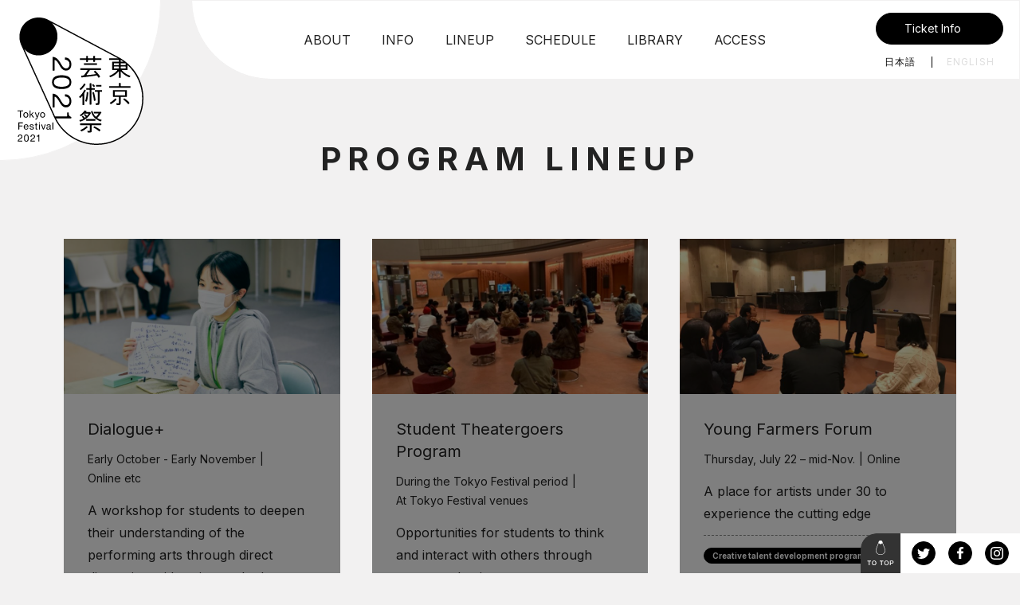

--- FILE ---
content_type: text/html
request_url: https://tokyo-festival.jp/2021/en/farm_program/?p=online&t=lab&d=2022-03
body_size: 30519
content:
<!DOCTYPE html>
<html lang="en" class="lang-en">
<head prefix="og: http://ogp.me/ns# article: http://ogp.me/ns/article#">
	<meta charset="utf-8">
	<meta http-equiv="x-ua-compatible" content="ie=edge">
	<meta name="viewport" content="width=device-width">
	<title>PROGRAM LINEUP | Tokyo Festival 2021</title>
	<meta name="description" content="This is a comprehensive urban arts festival held every fall around Tokyo’s Ikebukuro area which aims to connect with the world through Tokyo’s rich and diverse arts and culture scene. While showcasing the appeal of Tokyo’s arts and culture in an easy-to-understand manner, at the same time the festival aims to enhance Tokyo’s own creative capabilities. In the mid-to-long term, we will continue to work on resolving social issues, developing human resources, developing urban areas, and tackling globalization. ">
	<meta name="keywords" content="">
	<meta property="og:type" content="article">
	<meta property="og:site_name" content="Tokyo Festival 2021">
	<meta property="og:url" content="/2021/en/farm_program/">
	<meta property="og:image" content="/2021/en/wp-content/uploads/sites/2/2021/06/OGP.png">
	<meta property="og:title" content="PROGRAM LINEUP | Tokyo Festival 2021">
	<meta property="og:description" content="This is a comprehensive urban arts festival held every fall around Tokyo’s Ikebukuro area which aims to connect with the world through Tokyo’s rich and diverse arts and culture scene. While showcasing the appeal of Tokyo’s arts and culture in an easy-to-understand manner, at the same time the festival aims to enhance Tokyo’s own creative capabilities. In the mid-to-long term, we will continue to work on resolving social issues, developing human resources, developing urban areas, and tackling globalization. ">
	<meta name="twitter:card" content="summary_large_image">
	<meta name="twitter:site" content="/2021/en/farm_program/">
	<meta name="twitter:creator" content="@tokyo_festival">
	<meta name="twitter:title" content="PROGRAM LINEUP | Tokyo Festival 2021">
	<meta name="twitter:description" content="This is a comprehensive urban arts festival held every fall around Tokyo’s Ikebukuro area which aims to connect with the world through Tokyo’s rich and diverse arts and culture scene. While showcasing the appeal of Tokyo’s arts and culture in an easy-to-understand manner, at the same time the festival aims to enhance Tokyo’s own creative capabilities. In the mid-to-long term, we will continue to work on resolving social issues, developing human resources, developing urban areas, and tackling globalization. ">
	<meta name="twitter:image" content="/2021/en/wp-content/uploads/sites/2/2021/06/OGP.png">

	<meta name="msapplication-square70x70logo" content="/2021/en/wp-content/themes/tf2021/assets/images/favicon/site-tile-70x70.png">
	<meta name="msapplication-square150x150logo" content="/2021/en/wp-content/themes/tf2021/assets/images/favicon/site-tile-150x150.png">
	<meta name="msapplication-wide310x150logo" content="/2021/en/wp-content/themes/tf2021/assets/images/favicon/site-tile-310x150.png">
	<meta name="msapplication-square310x310logo" content="/2021/en/wp-content/themes/tf2021/assets/images/favicon/site-tile-310x310.png">
	<meta name="msapplication-TileColor" content="#000000">

	
	<link rel="shortcut icon" type="image/vnd.microsoft.icon" href="../wp-content/themes/tf2021/assets/images/favicon/favicon.ico">
	<link rel="icon" type="image/vnd.microsoft.icon" href="../wp-content/themes/tf2021/assets/images/favicon/favicon.ico">
	<link rel="apple-touch-icon" sizes="57x57" href="../wp-content/themes/tf2021/assets/images/favicon/apple-touch-icon-57x57.png">
	<link rel="apple-touch-icon" sizes="60x60" href="../wp-content/themes/tf2021/assets/images/favicon/apple-touch-icon-60x60.png">
	<link rel="apple-touch-icon" sizes="72x72" href="../wp-content/themes/tf2021/assets/images/favicon/apple-touch-icon-72x72.png">
	<link rel="apple-touch-icon" sizes="76x76" href="../wp-content/themes/tf2021/assets/images/favicon/apple-touch-icon-76x76.png">
	<link rel="apple-touch-icon" sizes="114x114" href="../wp-content/themes/tf2021/assets/images/favicon/apple-touch-icon-114x114.png">
	<link rel="apple-touch-icon" sizes="120x120" href="../wp-content/themes/tf2021/assets/images/favicon/apple-touch-icon-120x120.png">
	<link rel="apple-touch-icon" sizes="144x144" href="../wp-content/themes/tf2021/assets/images/favicon/apple-touch-icon-144x144.png">
	<link rel="apple-touch-icon" sizes="152x152" href="../wp-content/themes/tf2021/assets/images/favicon/apple-touch-icon-152x152.png">
	<link rel="apple-touch-icon" sizes="180x180" href="../wp-content/themes/tf2021/assets/images/favicon/apple-touch-icon-180x180.png">
	<link rel="icon" type="image/png" sizes="36x36" href="../wp-content/themes/tf2021/assets/images/favicon/android-chrome-36x36.png">
	<link rel="icon" type="image/png" sizes="48x48" href="../wp-content/themes/tf2021/assets/images/favicon/android-chrome-48x48.png">
	<link rel="icon" type="image/png" sizes="72x72" href="../wp-content/themes/tf2021/assets/images/favicon/android-chrome-72x72.png">
	<link rel="icon" type="image/png" sizes="96x96" href="../wp-content/themes/tf2021/assets/images/favicon/android-chrome-96x96.png">
	<link rel="icon" type="image/png" sizes="128x128" href="../wp-content/themes/tf2021/assets/images/favicon/android-chrome-128x128.png">
	<link rel="icon" type="image/png" sizes="144x144" href="../wp-content/themes/tf2021/assets/images/favicon/android-chrome-144x144.png">
	<link rel="icon" type="image/png" sizes="152x152" href="../wp-content/themes/tf2021/assets/images/favicon/android-chrome-152x152.png">
	<link rel="icon" type="image/png" sizes="192x192" href="../wp-content/themes/tf2021/assets/images/favicon/android-chrome-192x192.png">
	<link rel="icon" type="image/png" sizes="256x256" href="../wp-content/themes/tf2021/assets/images/favicon/android-chrome-256x256.png">
	<link rel="icon" type="image/png" sizes="384x384" href="../wp-content/themes/tf2021/assets/images/favicon/android-chrome-384x384.png">
	<link rel="icon" type="image/png" sizes="512x512" href="../wp-content/themes/tf2021/assets/images/favicon/android-chrome-512x512.png">
	<link rel="icon" type="image/png" sizes="36x36" href="../wp-content/themes/tf2021/assets/images/favicon/icon-36x36.png">
	<link rel="icon" type="image/png" sizes="48x48" href="../wp-content/themes/tf2021/assets/images/favicon/icon-48x48.png">
	<link rel="icon" type="image/png" sizes="72x72" href="../wp-content/themes/tf2021/assets/images/favicon/icon-72x72.png">
	<link rel="icon" type="image/png" sizes="96x96" href="../wp-content/themes/tf2021/assets/images/favicon/icon-96x96.png">
	<link rel="icon" type="image/png" sizes="128x128" href="../wp-content/themes/tf2021/assets/images/favicon/icon-128x128.png">
	<link rel="icon" type="image/png" sizes="144x144" href="../wp-content/themes/tf2021/assets/images/favicon/icon-144x144.png">
	<link rel="icon" type="image/png" sizes="152x152" href="../wp-content/themes/tf2021/assets/images/favicon/icon-152x152.png">
	<link rel="icon" type="image/png" sizes="160x160" href="../wp-content/themes/tf2021/assets/images/favicon/icon-160x160.png">
	<link rel="icon" type="image/png" sizes="192x192" href="../wp-content/themes/tf2021/assets/images/favicon/icon-192x192.png">
	<link rel="icon" type="image/png" sizes="196x196" href="../wp-content/themes/tf2021/assets/images/favicon/icon-196x196.png">
	<link rel="icon" type="image/png" sizes="256x256" href="../wp-content/themes/tf2021/assets/images/favicon/icon-256x256.png">
	<link rel="icon" type="image/png" sizes="384x384" href="../wp-content/themes/tf2021/assets/images/favicon/icon-384x384.png">
	<link rel="icon" type="image/png" sizes="512x512" href="../wp-content/themes/tf2021/assets/images/favicon/icon-512x512.png">
	<link rel="icon" type="image/png" sizes="16x16" href="../wp-content/themes/tf2021/assets/images/favicon/icon-16x16.png">
	<link rel="icon" type="image/png" sizes="24x24" href="../wp-content/themes/tf2021/assets/images/favicon/icon-24x24.png">
	<link rel="icon" type="image/png" sizes="32x32" href="../wp-content/themes/tf2021/assets/images/favicon/icon-32x32.png">
	<link rel="manifest" href="../wp-content/themes/tf2021/assets/images/favicon/manifest.json">
	
	<link rel="stylesheet" href="../wp-content/themes/tf2021/assets/css/app.bundle.css" type="text/css" media="all">	
	<link rel="preconnect" href="https://fonts.gstatic.com">
	<link href="https://fonts.googleapis.com/css2?family=Inter:wght@400;600;700&amp;display=swap" rel="stylesheet">
	<!-- Global site tag (gtag.js) - Google Analytics -->
	<script async src="https://www.googletagmanager.com/gtag/js?id=G-3ZTV18XVX5"></script>
	<script>
		window.dataLayer = window.dataLayer || [];
		function gtag(){dataLayer.push(arguments);}
		gtag('js', new Date());

		gtag('config', 'G-3ZTV18XVX5');
	</script>
						
	
	<meta name='robots' content='max-image-preview:large' />
</head>
<body class="type-gray farm_program" ontouchstart="">

							
	<header class="site-header close">
	<h1 class="site-header__logo">
		<a href="../../en.html">
			<img src="../wp-content/themes/tf2021/assets/images/common/site_logo_bk.svg" alt="東京芸術祭2021">
		</a>
	</h1>
	<nav class="site-header__menu">
		<div class="site-header__menu-contents">
			<div class="site-header__menu-inner">
				<div class="site-menu">
					<ul class="site-menu__list">
																																				<li class="site-menu__item add-sub">
									<a class="site-menu__link" href="index.html#">
										<span>ABOUT</span>
									</a>
									<div class="site-sub-menu">
										<div class="hover-bg"></div>
										<ul class="site-sub-menu__list">
																							<li class="site-sub-menu__item">
													<a class="site-sub-menu__link" href="../about/index.html"><span >ABOUT</span></a>												</li>
																							<li class="site-sub-menu__item">
													<a class="site-sub-menu__link" href="../tf_program/index.html"><span >Tokyo Festival Program</span></a>												</li>
																							<li class="site-sub-menu__item">
													<a class="site-sub-menu__link" href="../tf_farm/index.html"><span >Tokyo Festival Farm</span></a>												</li>
																					</ul>
									</div>
								</li>
																																											<li class="site-menu__item">
									<a class="site-menu__link" href="../info/index.html"><span >INFO</span></a>								</li>
																																											<li class="site-menu__item add-sub">
									<a class="site-menu__link" href="index.html#">
										<span>LINEUP</span>
									</a>
									<div class="site-sub-menu">
										<div class="hover-bg"></div>
										<ul class="site-sub-menu__list">
																							<li class="site-sub-menu__item">
													<a class="site-sub-menu__link" href="../program/index.html"><span >Tokyo Festival Program</span></a>												</li>
																							<li class="site-sub-menu__item">
													<a class="site-sub-menu__link" href="index.html"><span >Tokyo Festival Farm</span></a>												</li>
																					</ul>
									</div>
								</li>
																																											<li class="site-menu__item">
									<a class="site-menu__link" href="../schedule/index.html"><span >SCHEDULE</span></a>								</li>
																																											<li class="site-menu__item add-sub">
									<a class="site-menu__link" href="index.html#">
										<span>LIBRARY</span>
									</a>
									<div class="site-sub-menu">
										<div class="hover-bg"></div>
										<ul class="site-sub-menu__list">
																							<li class="site-sub-menu__item">
													<a class="site-sub-menu__link" href="../movie/index.html"><span >MOVIE</span></a>												</li>
																							<li class="site-sub-menu__item">
													<a class="site-sub-menu__link" href="../archive/index.html"><span >FARM REPORT</span></a>												</li>
																					</ul>
									</div>
								</li>
																																											<li class="site-menu__item">
									<a class="site-menu__link" href="../access/index.html"><span >ACCESS</span></a>								</li>
																		</ul>
				</div>
				<div class="site-header__block">
				<p class="site-ticket-info">
						<a class="site-ticket-info__link" href="../ticket/index.html">
															Ticket Info
							　							</a>
						</p>
					
<ul class="sns">
			<li class="sns__item">
			<a href="https://twitter.com/tokyo_festival" class="sns__link tw" target="_blank">
				<img src="../wp-content/themes/tf2021/assets/images/common/nav_tw.svg" alt="Twitter">
			</a>
		</li>
				<li class="sns__item">
			<a href="https://www.facebook.com/tokyofestivalsince2016/" class="sns__link fb" target="_blank">
				<img src="../wp-content/themes/tf2021/assets/images/common/nav_fb.svg" alt="Facebook">
			</a>
		</li>
				<li class="sns__item">
			<a href="https://www.instagram.com/tokyo_festival/" class="sns__link insta" target="_blank">
				<img src="../wp-content/themes/tf2021/assets/images/common/nav_insta.svg" alt="Instagram">
			</a>
		</li>
	</ul>				</div>
				
									<nav class="site-lang">
						<ul class="site-lang__list">
							<li class="site-lang__item">
								<a class="site-lang__link" href="../../index.html">日本語</a>
							</li>
							<li class="site-lang__item">
								<a class="current site-lang__link" href="../../en.html">ENGLISH</a>
							</li>
						</ul>
					</nav>
							</div>
		</div>
	</nav>
	<div class="hamburger">
		<a class="hamburger__link" href="index.html#">
			<span class="top"></span>
			<span class="middle"></span>
			<span class="bottom"></span>
		</a>
	</div>
</header><main class="main-contents" role="main">
	<div class="page__header">
		<h1 class="page__title">PROGRAM LINEUP</h1>
	</div>
	
	<article class="lineup">
		<div class="page__contents">
						
			<div class="lineup__contents">
				
									<div class="mod-cards">
																				<div class="mod-card add-label end">
								<a class="mod-card__link" href="dialogue/index.html"> 
									<div class="mod-card__upper">
										<p class="mod-card__pic">
											<img class="img" src="../wp-content/uploads/sites/2/2021/08/7aa73be399b52c4502a2c4dfd6369b4c-1-800x450.jpg" alt="">
																					</p>
										<h4 class="mod-card__title">
											Dialogue+										</h4>
										<div class="mod-card__meta">
																							<p class="date "><time>Early October - Early November</time></p>																																		<p class="summary">Online etc</p>
																					</div>
																					<p class="description">
												A workshop for students to deepen their understanding of the performing arts through direct discussion with artists and other participants											</p>
																			</div>
									<div class="mod-card__lower">

										
																					<div class="mod-tags">
												<ul class="mod-tags__list">
																											<li class="mod-tag"><span class="no-link">Creative talent development program</span></li>
																											<li class="mod-tag"><span class="no-link">Outreach Program</span></li>
																											<li class="mod-tag"><span class="no-link">School・Education</span></li>
																									</ul>
											</div>
																			</div>
									<div class="mod-card__label" style="color: #fff; background: #000;">END</div>								</a>
							</div>
																				<div class="mod-card add-label end">
								<a class="mod-card__link" href="student/index.html"> 
									<div class="mod-card__upper">
										<p class="mod-card__pic">
											<img class="img" src="../wp-content/uploads/sites/2/2021/08/200bd87c8c8bb924a4326b2b81ab41f5-1-800x450.jpg" alt="">
																					</p>
										<h4 class="mod-card__title">
											Student Theatergoers Program										</h4>
										<div class="mod-card__meta">
																							<p class="date "><time>During the Tokyo Festival period</time></p>																																		<p class="summary">At Tokyo Festival venues</p>
																					</div>
																					<p class="description">
												Opportunities for students to think and interact with others through stage productions											</p>
																			</div>
									<div class="mod-card__lower">

										
																					<div class="mod-tags">
												<ul class="mod-tags__list">
																											<li class="mod-tag"><span class="no-link">Creative talent development program</span></li>
																											<li class="mod-tag"><span class="no-link">Research Program</span></li>
																											<li class="mod-tag"><span class="no-link">School</span></li>
																									</ul>
											</div>
																			</div>
									<div class="mod-card__label" style="color: #fff; background: #000;">END</div>								</a>
							</div>
																				<div class="mod-card add-label end">
								<a class="mod-card__link" href="yff/index.html"> 
									<div class="mod-card__upper">
										<p class="mod-card__pic">
											<img class="img" src="../wp-content/uploads/sites/2/2021/08/IMG_3064-800x450.jpg" alt="">
																					</p>
										<h4 class="mod-card__title">
											Young Farmers Forum										</h4>
										<div class="mod-card__meta">
																							<p class="date "><time>Thursday, July 22 – mid-Nov.</time></p>																																		<p class="summary">Online</p>
																					</div>
																					<p class="description">
												A place for artists under 30 to experience the cutting edge											</p>
																			</div>
									<div class="mod-card__lower">

										
																					<div class="mod-tags">
												<ul class="mod-tags__list">
																											<li class="mod-tag"><span class="no-link">Creative talent development program</span></li>
																											<li class="mod-tag"><span class="no-link">School</span></li>
																									</ul>
											</div>
																			</div>
									<div class="mod-card__label" style="color: #fff; background: #000;">END</div>								</a>
							</div>
																				<div class="mod-card add-label end">
								<a class="mod-card__link" href="intern/index.html"> 
									<div class="mod-card__upper">
										<p class="mod-card__pic">
											<img class="img" src="../wp-content/uploads/sites/2/2021/08/946573ba953bb7c770730dc649fdab18-800x450.jpg" alt="">
																					</p>
										<h4 class="mod-card__title">
											Production Internship Program										</h4>
										<div class="mod-card__meta">
																							<p class="date "><time>Sunday, Aug. 1 – mid-Nov.</time></p>																																		<p class="summary">Online etc</p>
																					</div>
																					<p class="description">
												A training program from summer to autumn introducing participants to the work practices and mindsets of the production team at an international art...											</p>
																			</div>
									<div class="mod-card__lower">

										
																					<div class="mod-tags">
												<ul class="mod-tags__list">
																											<li class="mod-tag"><span class="no-link">Creative talent development program</span></li>
																											<li class="mod-tag"><span class="no-link">Intern</span></li>
																									</ul>
											</div>
																			</div>
									<div class="mod-card__label" style="color: #fff; background: #000;">END</div>								</a>
							</div>
																				<div class="mod-card add-label end">
								<a class="mod-card__link" href="ata/index.html"> 
									<div class="mod-card__upper">
										<p class="mod-card__pic">
											<img class="img" src="../wp-content/uploads/sites/2/2021/08/8cf7a596ef75479258fdeb0af7ea5559-800x450.jpg" alt="">
																					</p>
										<h4 class="mod-card__title">
											Art Translator Assistant										</h4>
										<div class="mod-card__meta">
																							<p class="date "><time>Mid July – mid-Nov.</time></p>																																		<p class="summary">Online</p>
																					</div>
																					<p class="description">
												Hands-on learning opportunities for budding performance arts related interpreters											</p>
																			</div>
									<div class="mod-card__lower">

										
																					<div class="mod-tags">
												<ul class="mod-tags__list">
																											<li class="mod-tag"><span class="no-link">Creative talent development program</span></li>
																											<li class="mod-tag"><span class="no-link">Intern</span></li>
																									</ul>
											</div>
																			</div>
									<div class="mod-card__label" style="color: #fff; background: #000;">END</div>								</a>
							</div>
																				<div class="mod-card add-label end">
								<a class="mod-card__link" href="fle/index.html"> 
									<div class="mod-card__upper">
										<p class="mod-card__pic">
											<img class="img" src="../wp-content/uploads/sites/2/2021/08/97fd055d8d99b35793abb40f6ccbd656-1-800x450.png" alt="">
																					</p>
										<h4 class="mod-card__title">
											Farm-Lab Exhibition										</h4>
										<div class="mod-card__meta">
																							<p class="date "><time>Late July – Monday, Nov. 1</time></p>																																		<p class="summary">Online etc</p>
																					</div>
																					<p class="description">
												To places you cannot reach alone											</p>
																			</div>
									<div class="mod-card__lower">

										
																					<div class="mod-tags">
												<ul class="mod-tags__list">
																											<li class="mod-tag"><span class="no-link">Creative talent development program</span></li>
																											<li class="mod-tag"><span class="no-link">Lab</span></li>
																											<li class="mod-tag"><span class="no-link">Performance</span></li>
																									</ul>
											</div>
																			</div>
									<div class="mod-card__label" style="color: #fff; background: #000;">END</div>								</a>
							</div>
																				<div class="mod-card add-label end">
								<a class="mod-card__link" href="camp/index.html"> 
									<div class="mod-card__upper">
										<p class="mod-card__pic">
											<img class="img" src="../wp-content/uploads/sites/2/2021/08/4467daa3e405d4756d1b2f76d326a165-1-800x450.jpg" alt="">
																					</p>
										<h4 class="mod-card__title">
											Asian Performing Arts Camp										</h4>
										<div class="mod-card__meta">
																							<p class="date "><time>Wednesday, Aug. 25 – Monday, Nov. 1, 2021</time></p>																																		<p class="summary">Online</p>
																					</div>
																					<p class="description">
												Beyond borders, beyond the body, towards a new future for Asian performing arts											</p>
																			</div>
									<div class="mod-card__lower">

										
																					<div class="mod-tags">
												<ul class="mod-tags__list">
																											<li class="mod-tag"><span class="no-link">Artist Camp</span></li>
																											<li class="mod-tag"><span class="no-link">Creative talent development program</span></li>
																											<li class="mod-tag"><span class="no-link">Lab</span></li>
																									</ul>
											</div>
																			</div>
									<div class="mod-card__label" style="color: #fff; background: #000;">END</div>								</a>
							</div>
																				<div class="mod-card add-label end">
								<a class="mod-card__link" href="../program/576/index.html"> 
									<div class="mod-card__upper">
										<p class="mod-card__pic">
											<img class="img" src="../wp-content/uploads/sites/2/2021/08/p37_TCTC3-scaled-1-800x450.jpg" alt="">
																					</p>
										<h4 class="mod-card__title">
											The City & The City: Mapping from Home
<font size="4">Partner: Bangkok International Performing Arts Meeting (BIPAM)</font>										</h4>
										<div class="mod-card__meta">
																							<p class="date "><time>Thursday, July 8 - Thursday (public holiday) , September 23</time></p>																																		<p class="summary">Japan &amp; Thailand</p>
																					</div>
																					<p class="description">
												An exchange project between Tokyo- and Bangkok-based artists researching the city without leaving their homes											</p>
																			</div>
									<div class="mod-card__lower">

										
																					<div class="mod-tags">
												<ul class="mod-tags__list">
																											<li class="mod-tag"><span class="no-link">Creative talent development program</span></li>
																											<li class="mod-tag"><span class="no-link">Lab</span></li>
																											<li class="mod-tag"><span class="no-link">Research Program</span></li>
																									</ul>
											</div>
																			</div>
									<div class="mod-card__label" style="color: #fff; background: #000;">END</div>								</a>
							</div>
											</div>
							</div>
		</div>
	</article>
	
	<div class="mod-article mod-block">
		<div class="mod-button return">
			<a href="../../en.html"><span>HOME</span></a>
		</div>
	</div>
</main>
	
<nav class="site-footer-nav">
	<div class="site-footer-nav__contents">
		<p class="to-top">
		<a class="to-top__link js-smooth" href="index.html#"><img src="../wp-content/themes/tf2021/assets/images/common/nav_to_top.svg" alt="TO TOP"></a></p>
		
<ul class="sns">
			<li class="sns__item">
			<a href="https://twitter.com/tokyo_festival" class="sns__link tw" target="_blank">
				<img src="../wp-content/themes/tf2021/assets/images/common/nav_tw.svg" alt="Twitter">
			</a>
		</li>
				<li class="sns__item">
			<a href="https://www.facebook.com/tokyofestivalsince2016/" class="sns__link fb" target="_blank">
				<img src="../wp-content/themes/tf2021/assets/images/common/nav_fb.svg" alt="Facebook">
			</a>
		</li>
				<li class="sns__item">
			<a href="https://www.instagram.com/tokyo_festival/" class="sns__link insta" target="_blank">
				<img src="../wp-content/themes/tf2021/assets/images/common/nav_insta.svg" alt="Instagram">
			</a>
		</li>
	</ul>	</div>
</nav>

	<footer class="site-footer">
		<div class="site-footer__contents">
			<div class="banners">
				<ul class="banners__list"> 
											<li class="banners__item"><a class="banners__link" href="https://www.city.toshima.lg.jp/index.html" target="_blank"><img class="img"src="../wp-content/uploads/sites/2/2021/06/footer-bannerl-07.svg" alt="SDGs未来都市豊島区TOSHIMA SUSTAINABLE DEVELOPMENT GOALS" /></a></li>
											<li class="banners__item"><a class="banners__link" href="https://www.toshima-mirai.or.jp/en/" target="_blank"><img class="img"src="../wp-content/uploads/sites/2/2021/06/footer-bannerl-02.svg" alt="としま未来文化財団" /></a></li>
											<li class="banners__item"><a class="banners__link" href="https://www.geigeki.jp/" target="_blank"><img class="img"src="../wp-content/uploads/sites/2/2021/06/footer-bannerl-06.svg" alt="東京芸術劇場" /></a></li>
											<li class="banners__item"><a class="banners__link" href="https://www.artscouncil-tokyo.jp/en/" target="_blank"><img class="img"src="../wp-content/uploads/sites/2/2021/06/footer-banner5.svg" alt="ARTS COUNCIL TOKYO" /></a></li>
											<li class="banners__item"><a class="banners__link" href="http://www.bunka.go.jp/english/index.html" target="_blank"><img class="img"src="../wp-content/uploads/sites/2/2021/08/footer-bannerl-05.svg" alt="文化庁" /></a></li>
									</ul>
			</div>
			<div class="outline">
	<p class="outline__title">OUTLINE</p>
	<div class="outline__contents">
		<div class="outline__block1">
			<div class="data-wrap">
				<dl class="data"> 
					<dt class="data__title"><span>Name</span></dt>
					<dd class="data__summary">Tokyo Festival 2021</dd>
				</dl>
				<dl class="data"> 
					<dt class="data__title"><span>Festival<br>dates</span></dt>
					<dd class="data__summary">
						Wednesday, September 1 - Tuesday, November 30, 2021<br>
						*Dates vary depending on the venue and the performance<br>
						*Details may be subject to change without notice<br>
						*Please check website for the latest information 
					</dd>
				</dl>
			</div>
		</div>
		<div class="outline__block2">
			<div class="data-wrap">
				<dl class="data"> 
					<dt class="data__title"><span>Sites</span></dt>
					<dd class="data__summary">Tokyo Metropolitan Theatre, GLOBAL RING THEATRE, OWLSPOT Theatre, TOKYO TATEMONO Brillia HALL and others</dd>
				</dl>
				<dl class="data"> 
					<dt class="data__title"><span>Organizer</span></dt>
					<dd class="data__summary">Tokyo Festival Executive Committee [Toshima City, Toshima Mirai Cultural Foundation, Tokyo Metropolitan Foundation for History and Culture (Tokyo Metropolitan Theatre & Arts Council Tokyo)]</dd>
				</dl>
			</div>
		</div>
	</div>
</div>
<div class="contact">
	<p class="contact__title">CONTACT</p>
	<div class="contact__block">
		<div class="data-wrap">
			<dl class="data"> 
				<dt class="data__title"><span>Address</span></dt>
				<dd class="data__summary">Tokyo Festival Executive Committee c/o Arts Council Tokyo, Kudan First Place 8F,<br>4-1-28, Kudan Kita, Chiyoda-ku, Tokyo, 102-0073 </dd>
			</dl>
			<dl class="data"> 
				<dt class="data__title"><span>TEL</span></dt>
				<dd class="data__summary"> +81(0)50-1746-0996</dd>
			</dl>
		</div>
	</div>			</div>
			<div class="footer-site-logo"><a href="index.html#"><img src="../wp-content/themes/tf2021/assets/images/common/site_logo_wh.svg" alt="東京芸術祭2021"></a></div>
			<p class="copyright"><small>&copy; Tokyo Festival Executive Committee ALL RIGHTS RESERVED.</small></p>
		</div>
	</footer>
	<script type="text/javascript" src="../wp-content/themes/tf2021/assets/js/plugin.js"></script>
	<script type="text/javascript" src="../wp-content/themes/tf2021/assets/js/app.bundle.js"></script>

							</body>
</html>	

--- FILE ---
content_type: image/svg+xml
request_url: https://tokyo-festival.jp/2021/en/wp-content/uploads/sites/2/2021/06/footer-bannerl-02.svg
body_size: 24146
content:
<svg id="レイヤー_1" data-name="レイヤー 1" xmlns="http://www.w3.org/2000/svg" xmlns:xlink="http://www.w3.org/1999/xlink" width="358" height="76" viewBox="0 0 358 76"><defs><style>.cls-1{fill:none;}.cls-2{fill:#fff;}.cls-3{fill:#8b55b0;}.cls-4{fill:#c90093;}.cls-5{fill:#5a68bd;}.cls-6{fill:#f20074;}.cls-7{fill:#c5f000;}.cls-8{clip-path:url(#clip-path);}.cls-9{clip-path:url(#clip-path-2);}.cls-10{fill:#00c488;}.cls-11{fill:#79e04d;}.cls-12{fill:#00aa9d;}.cls-13{fill:#261613;}</style><clipPath id="clip-path"><path class="cls-1" d="M115.85,12.66H61a2.28,2.28,0,0,0,0,4.56h54.81a2.28,2.28,0,1,0,0-4.56Zm7.88,0A2.28,2.28,0,1,0,126,14.94a2.29,2.29,0,0,0-2.29-2.28Zm-17,11.4a2.28,2.28,0,0,0-2.28-2.28H90.43a6,6,0,0,0-6,6V50.82a2.28,2.28,0,0,0,2.28,2.28h0A2.28,2.28,0,0,0,89,50.82v-23a1.43,1.43,0,0,1,1.43-1.43h14a2.28,2.28,0,0,0,2.28-2.28ZM77.61,63.34a2.28,2.28,0,0,0,2.28-2.28V27.75a6,6,0,0,0-6-6H70.29a2.33,2.33,0,0,0-2.35,2.12,2.28,2.28,0,0,0,2.27,2.44H73.9a1.43,1.43,0,0,1,1.43,1.42v33.3a2.28,2.28,0,0,0,2.28,2.28ZM63.37,24.06a2.29,2.29,0,0,1-2.28,2.28H54.27a2.28,2.28,0,0,1,0-4.56h6.82a2.28,2.28,0,0,1,2.28,2.28Z"/></clipPath><clipPath id="clip-path-2"><rect class="cls-1" x="51.99" y="12.66" width="74.03" height="50.68"/></clipPath></defs><rect class="cls-2" width="358" height="75.99"/><path class="cls-3" d="M102.4,58.78a2.29,2.29,0,0,1-2.29-2.28V40.1a2.29,2.29,0,0,1,4.57,0V56.5a2.29,2.29,0,0,1-2.28,2.28Z"/><path class="cls-4" d="M110.23,54.78A2.28,2.28,0,0,1,108,52.5V41.7a2.29,2.29,0,0,1,4.57,0V52.5a2.29,2.29,0,0,1-2.28,2.28Z"/><path class="cls-5" d="M94.56,51.76a2.29,2.29,0,0,1-2.28-2.28V43.42a2.29,2.29,0,0,1,4.57,0v6.06a2.29,2.29,0,0,1-2.29,2.28Z"/><path class="cls-6" d="M120.34,49.34a2.29,2.29,0,1,1-2.28-2.28,2.28,2.28,0,0,1,2.28,2.28Z"/><path class="cls-7" d="M48.57,49.1a2.28,2.28,0,1,1-2.28-2.28,2.28,2.28,0,0,1,2.28,2.28Z"/><g class="cls-8"><g class="cls-9"><image width="352" height="239" transform="matrix(0.21, 0, 0, -0.21, 51.73, 63.69)" xlink:href="[data-uri]"/></g></g><path class="cls-10" d="M59.67,48.11V38a2.28,2.28,0,0,1,4.56,0V48.11a2.28,2.28,0,0,1-4.56,0Z"/><path class="cls-11" d="M54.12,54.11a2.29,2.29,0,0,1-2.28-2.28V46.26a2.28,2.28,0,1,1,4.56,0v5.57a2.28,2.28,0,0,1-2.28,2.28Z"/><path class="cls-12" d="M67.5,53.94V41.7a2.28,2.28,0,0,1,4.56,0V53.94a2.28,2.28,0,0,1-4.56,0Z"/><path class="cls-13" d="M163.28,46.56a6.62,6.62,0,0,1-3.77-1A4.26,4.26,0,0,1,158,42c-.13-3.66,0-7.38.15-11a.3.3,0,0,1,.32-.29l.62,0a.3.3,0,0,1,.3.32c-.14,3.59-.28,7.29-.15,10.91a3,3,0,0,0,1,2.62,6,6,0,0,0,3.82.74,8.32,8.32,0,0,0,4.21-2,.31.31,0,0,1,.43,0l.41.47a.32.32,0,0,1,0,.45,9.44,9.44,0,0,1-4.91,2.24c-.3,0-.6,0-.89,0Z"/><path class="cls-13" d="M207.7,36.93q-3.63-.3-7.28-.36l0-3.54,5-.07a.32.32,0,0,0,.31-.32V32a.31.31,0,0,0-.32-.3l-5,.07,0-2.52a.31.31,0,0,0-.31-.31h-.62a.33.33,0,0,0-.31.32l0,2.53-5.61.08a.33.33,0,0,0-.31.32v.62a.3.3,0,0,0,.32.3l5.6-.08,0,3.49c-2.51,0-5,0-7.52.17a.31.31,0,0,0-.29.33l0,.62a.31.31,0,0,0,.33.29q3.27-.18,6.57-.16c-1.79,2-4.52,5.46-5.87,7.21a.32.32,0,0,0,.06.44l.49.37a.3.3,0,0,0,.43-.05c1.34-1.74,4-5.21,5.79-7.11l.05,7.51a.31.31,0,0,0,.31.31h.62a.31.31,0,0,0,.31-.31l-.05-7.52c1.52,1.78,4.23,5.36,5.89,7.67a.31.31,0,0,0,.43.07l.51-.36a.31.31,0,0,0,.07-.43c-1.64-2.28-4.35-5.88-6-7.74,2.07.06,4.14.16,6.2.33a.32.32,0,0,0,.34-.28l0-.62a.31.31,0,0,0-.28-.34Z"/><path class="cls-13" d="M259.83,28.84l-.6-.14a.3.3,0,0,0-.37.22c-1.3,5-4.57,9.23-7.16,10.6a.31.31,0,0,0-.14.41l.26.56a.31.31,0,0,0,.42.15,12.43,12.43,0,0,0,3.66-3.17l.32,8.18a.31.31,0,0,0,.32.3l.62,0a.32.32,0,0,0,.3-.32l-.38-9.74a22.64,22.64,0,0,0,3-6.64.32.32,0,0,0-.23-.38Z"/><path class="cls-13" d="M271,43.3l-.2-.59a.32.32,0,0,0-.39-.2l-5.67,1.93c-.06-1.62-.11-4.17-.15-6.76A32,32,0,0,0,269.8,33a.32.32,0,0,0,0-.44l-.46-.42a.31.31,0,0,0-.44,0,30.43,30.43,0,0,1-4.3,4c0-2.63,0-5.11.05-6.44a.3.3,0,0,0-.28-.32l-.62-.05a.31.31,0,0,0-.33.29c-.17,3.18,0,12.72.13,15.7l0,.42A.32.32,0,0,0,264,46l6.85-2.33a.31.31,0,0,0,.19-.39Z"/><path class="cls-13" d="M248.5,32.26v-.62a.31.31,0,0,0-.32-.3l-6.69.15a.21.21,0,0,0,0-.08l-.49-2.6a.31.31,0,0,0-.36-.25l-.61.12a.31.31,0,0,0-.25.36l.47,2.48-7,.17a.3.3,0,0,0-.3.31v.62a.33.33,0,0,0,.32.31l14.89-.35a.32.32,0,0,0,.3-.32Z"/><path class="cls-13" d="M248.45,44.94A17.75,17.75,0,0,1,242,42.12c.24-.26.47-.52.69-.8a10.4,10.4,0,0,0,1.95-6.67.31.31,0,0,0-.32-.3l-.62,0a.3.3,0,0,0-.3.31,8.87,8.87,0,0,1-1.69,5.88,8,8,0,0,1-.68.76,8.06,8.06,0,0,1-.76-.8,13.56,13.56,0,0,1-2.64-6.12.32.32,0,0,0-.36-.25l-.61.09a.32.32,0,0,0-.26.36,14.94,14.94,0,0,0,2.9,6.69,10.33,10.33,0,0,0,.78.85,16.5,16.5,0,0,1-6.42,2.74.32.32,0,0,0-.24.37l.14.61a.31.31,0,0,0,.37.23A17.35,17.35,0,0,0,241.09,43a18.53,18.53,0,0,0,7.09,3.18.3.3,0,0,0,.37-.24l.13-.6a.31.31,0,0,0-.23-.37Z"/><path class="cls-13" d="M180.49,44.38c-.58.92-1.66,1.26-3.21,1a1.57,1.57,0,0,1-1.34-1.34,1.63,1.63,0,0,1,1.18-1.73,4.45,4.45,0,0,1,1.6-.24h.66a4.81,4.81,0,0,1,1.56.29,4.74,4.74,0,0,1-.45,2Zm6.24-12.65a.3.3,0,0,0-.35-.25c-1.47.24-2.94.42-4.42.53,0-.6,0-1.25-.06-2a.31.31,0,0,0-.32-.31l-.62,0a.31.31,0,0,0-.3.32c0,.74,0,1.41.06,2a51.48,51.48,0,0,1-7.24-.14.3.3,0,0,0-.34.27l-.06.62a.31.31,0,0,0,.28.34c1.59.15,3.18.22,4.77.22.88,0,1.75,0,2.63-.07,0,.79.05,1.49.07,2.14s0,1.33.06,2a42.39,42.39,0,0,1-6.38-.08.31.31,0,0,0-.34.28l-.06.61a.31.31,0,0,0,.28.34c1.28.12,2.57.17,3.86.17.89,0,1.78,0,2.68-.08,0,.36,0,.73,0,1.13V40c0,.31,0,.7,0,1.11a6.38,6.38,0,0,0-1.56-.23h-.06a6.54,6.54,0,0,0-2.68.31,2.82,2.82,0,0,0-2,3,2.78,2.78,0,0,0,2.39,2.45,7.92,7.92,0,0,0,1.06.08,3.77,3.77,0,0,0,3.38-1.67,4.92,4.92,0,0,0,.58-2,6.66,6.66,0,0,1,1.67,2.42.3.3,0,0,0,.4.16l.57-.24a.31.31,0,0,0,.17-.41,7.14,7.14,0,0,0-2.71-3.4h0c0-.59,0-1.17,0-1.66V39.8c0-.42,0-.81,0-1.19,1.2-.1,2.41-.25,3.62-.45a.31.31,0,0,0,.25-.36l-.1-.61a.32.32,0,0,0-.36-.26c-1.15.2-2.3.34-3.45.44,0-.64,0-1.27-.06-1.94s0-1.37-.07-2.18c1.53-.12,3.06-.29,4.58-.54a.32.32,0,0,0,.26-.37l-.11-.61Z"/><path class="cls-13" d="M152.33,44.34,152,43.8a.3.3,0,0,0-.41-.12c-2.65,1.41-7.28,2.67-10,.67a3.83,3.83,0,0,1-1.22-5.06,6.58,6.58,0,0,1,3.06-2.57l1.57,2.77a.3.3,0,0,0,.42.11l.54-.3a.31.31,0,0,0,.12-.42l-1.5-2.64a20.55,20.55,0,0,1,5.17-1.05.3.3,0,0,0,.28-.33l0-.62a.33.33,0,0,0-.34-.29A23.35,23.35,0,0,0,144,35.17L142,31.53a.3.3,0,0,0-.42-.11l-.54.3a.32.32,0,0,0-.12.43l2,3.49a7.56,7.56,0,0,0-3.54,3.06,5,5,0,0,0,1.57,6.64,7.27,7.27,0,0,0,4.4,1.29,15.33,15.33,0,0,0,6.91-1.86.32.32,0,0,0,.12-.43Z"/><path class="cls-13" d="M228.66,38.85c-2.5-.22-5-.36-7.54-.42l.06-6.1c1.92,0,3.84-.06,5.56-.07a.3.3,0,0,0,.31-.3v-.63a.31.31,0,0,0-.31-.31c-1.72,0-3.64,0-5.55.07l0-1.81a.31.31,0,0,0-.31-.31h-.62a.31.31,0,0,0-.31.31l0,1.85c-2.13,0-4.32.07-6.23.08a.31.31,0,0,0-.31.31v.62a.31.31,0,0,0,.31.31c1.92,0,4.09,0,6.22-.08l-.06,6c-2.52,0-5,0-7.56.13a.31.31,0,0,0-.29.33l0,.62a.3.3,0,0,0,.32.29c2.17-.11,4.34-.14,6.52-.13a29.07,29.07,0,0,1-5.72,4.82.31.31,0,0,0-.12.41l.27.55a.31.31,0,0,0,.43.13,29.62,29.62,0,0,0,6.1-5.12l-.06,5.89a.31.31,0,0,0,.31.31h.62a.31.31,0,0,0,.31-.31l.06-5.75a36.72,36.72,0,0,0,6.8,5,.31.31,0,0,0,.42-.16l.24-.58a.3.3,0,0,0-.15-.39A36.55,36.55,0,0,1,222,39.7c2.21.07,4.41.19,6.6.39a.3.3,0,0,0,.33-.28l.06-.62a.31.31,0,0,0-.28-.34Z"/><path class="cls-13" d="M217.44,37.09l.49-.38a.3.3,0,0,0,.06-.43l-1.77-2.34a.32.32,0,0,0-.44-.06l-.49.38a.3.3,0,0,0-.06.43L217,37a.33.33,0,0,0,.44.06Z"/><path class="cls-13" d="M224.8,33.94,223,36.28a.3.3,0,0,0,.06.43l.49.38A.33.33,0,0,0,224,37l1.77-2.34a.3.3,0,0,0-.06-.43l-.49-.38a.32.32,0,0,0-.44.06Z"/><path class="cls-13" d="M308.5,36.53l1.68,0a.3.3,0,0,0,.32-.3l0-.62a.31.31,0,0,0-.3-.32l-1.72-.05c0-.71,0-1.35,0-1.8a.31.31,0,0,0-.32-.31l-.62,0a.3.3,0,0,0-.3.31c0,.44,0,1.05,0,1.74l-4.45-.13a.3.3,0,0,0-.32.3V36a.31.31,0,0,0,.3.32l4.48.13v1c0,1.3,0,2.55,0,3.43l-.9-.2A.32.32,0,0,0,306,41l-.13.6a.3.3,0,0,0,.23.37l2.05.46a.31.31,0,0,0,.38-.31v-.39c0-.76,0-2.51,0-4.2v-.95Z"/><path class="cls-13" d="M313.67,30.05l-14.94.35a.3.3,0,0,0-.3.32l.45,14.19a.32.32,0,0,0,.3.3l11.6.42a.3.3,0,0,0,.32-.29l0-.62a.31.31,0,0,0-.3-.33L300.09,44l-.39-12.39,13-.3-.55,15a.31.31,0,0,0,.3.32l.62,0a.31.31,0,0,0,.32-.3l.59-16a.31.31,0,0,0-.32-.32Z"/><path class="cls-13" d="M303.88,37.53l-.54.3a.3.3,0,0,0-.12.42l.82,1.49a.32.32,0,0,0,.43.12l.54-.3a.31.31,0,0,0,.12-.42l-.83-1.49a.31.31,0,0,0-.42-.12Z"/><path class="cls-13" d="M293.33,33.13l-1.53,0-.1-3.22a.31.31,0,0,0-.32-.3l-.62,0a.31.31,0,0,0-.31.32l.1,3.17L286.27,33a.3.3,0,0,0-.31.3V34a.3.3,0,0,0,.3.32l4.34.06.06,1.65-.25.38a75.55,75.55,0,0,1-5,7.19.31.31,0,0,0,0,.44l.49.39a.32.32,0,0,0,.44,0,73.75,73.75,0,0,0,4.31-6.14l.19,6.29-1.85-.37a.3.3,0,0,0-.36.24l-.13.6a.32.32,0,0,0,.24.37l3,.62a.31.31,0,0,0,.37-.32l-.35-11.27,1.48,0a.31.31,0,0,0,.31-.31v-.62a.33.33,0,0,0-.31-.32Z"/><path class="cls-13" d="M277.82,40.5V38.07h4.67l-.14,2.22-4.53.21Zm5.1-9.47-.13,2.2h-5V31Zm-5.1,3.44h4.89l-.14,2.36h-4.75V34.47Zm6.09-4.68h-7a.31.31,0,0,0-.31.31V41.47a.31.31,0,0,0,.33.31l1.4-.06-1.7,3.35a.3.3,0,0,0,.14.41l.55.28a.31.31,0,0,0,.42-.13l2-4,3.52-.17a.3.3,0,0,0,.29-.29l.68-11.08a.31.31,0,0,0-.31-.33Z"/><path class="cls-13" d="M282.3,42.7a.3.3,0,0,0-.42-.11l-.53.32a.3.3,0,0,0-.11.42l1.39,2.34a.31.31,0,0,0,.43.11l.53-.32a.3.3,0,0,0,.11-.42l-1.4-2.34Z"/><path class="cls-13" d="M216.42,22.89a5.9,5.9,0,0,1-3-1.59,10.77,10.77,0,0,1-1.93-2.78,17.58,17.58,0,0,0,.63-4.5.18.18,0,0,0-.18-.19l-.37,0a.19.19,0,0,0-.19.18,14.21,14.21,0,0,1-1,5.23,9.05,9.05,0,0,1-3.57,3.9.18.18,0,0,0-.05.26l.2.31a.18.18,0,0,0,.25.06,9.82,9.82,0,0,0,3.84-4.21,1.17,1.17,0,0,0,0-.11,10.94,10.94,0,0,0,1.75,2.4,6.75,6.75,0,0,0,3.4,1.79.18.18,0,0,0,.22-.16l.07-.36a.19.19,0,0,0-.15-.21Z"/><path class="cls-13" d="M142.59,13.07h-.38a.19.19,0,0,0-.18.19A6.07,6.07,0,0,1,138.78,19a.18.18,0,0,0-.07.25l.17.33a.19.19,0,0,0,.26.07,6.83,6.83,0,0,0,3.63-6.34.18.18,0,0,0-.18-.19Z"/><path class="cls-13" d="M150.07,19a6.05,6.05,0,0,1-3.25-5.69.19.19,0,0,0-.19-.19h-.37a.2.2,0,0,0-.19.19,6.82,6.82,0,0,0,3.64,6.34.19.19,0,0,0,.26-.07l.17-.33a.19.19,0,0,0-.07-.25Z"/><path class="cls-13" d="M146.4,19.64a.2.2,0,0,0-.25-.09l-.34.17a.19.19,0,0,0-.08.25l1.11,2.22-4.67.32a41.48,41.48,0,0,0,1.84-5,.19.19,0,0,0-.13-.23l-.36-.09a.2.2,0,0,0-.23.14,47.35,47.35,0,0,1-2,5.39l-.13.28a.19.19,0,0,0,.19.26l5.9-.4.38.75a.18.18,0,0,0,.25.08l.33-.17a.18.18,0,0,0,.08-.25l-1.84-3.68Z"/><path class="cls-13" d="M195.39,18.22a.18.18,0,0,0,.22-.14l.09-.36a.18.18,0,0,0-.13-.22l-1.42-.35a.18.18,0,0,0-.22.13l-.09.36a.2.2,0,0,0,.14.23l1.41.35Z"/><path class="cls-13" d="M196,14.47c-.53-.16-1.5-.42-2-.53a.18.18,0,0,0-.23.14l-.07.37a.17.17,0,0,0,.14.21c.49.12,1.44.37,1.94.52a.19.19,0,0,0,.23-.12l.12-.36a.18.18,0,0,0-.12-.23Z"/><path class="cls-13" d="M195.57,20.26a.18.18,0,0,0-.24.1,7.37,7.37,0,0,1-2.21,2.55.19.19,0,0,0,0,.26l.22.3a.18.18,0,0,0,.26.05A8.09,8.09,0,0,0,196,20.65a.19.19,0,0,0-.1-.25l-.34-.14Z"/><path class="cls-13" d="M203.92,23.32l-1.57-2.83a.19.19,0,0,0-.25-.07l-.33.18a.19.19,0,0,0-.07.26l.79,1.42-3.91.23c.52-1.09,1.29-2.54,1.79-3.46l2.91-.08a.18.18,0,0,0,.18-.2V18.4a.19.19,0,0,0-.19-.18l-2.37.07-.06-2.55c.75,0,1.5-.05,2.24-.11a.19.19,0,0,0,.17-.21l0-.37a.18.18,0,0,0-.2-.16c-.72.06-1.45.1-2.18.11l0-1.65a.18.18,0,0,0-.19-.18h-.37a.19.19,0,0,0-.18.19l0,1.65c-.72,0-1.43,0-2.15-.06a.18.18,0,0,0-.2.17l0,.37a.19.19,0,0,0,.17.2c.73.05,1.47.07,2.21.07h0l.06,2.55-2.5.08a.19.19,0,0,0-.18.19V19a.18.18,0,0,0,.19.18l1.84-.05c-.6,1.11-1.43,2.7-1.87,3.69l-.13.28a.18.18,0,0,0,.18.26L202.9,23l.37.68a.19.19,0,0,0,.26.07l.32-.18a.18.18,0,0,0,.07-.25Z"/><path class="cls-13" d="M164,19.3a6.56,6.56,0,0,1-3-1.49,2.35,2.35,0,0,1-.69-1.6h3.14a.19.19,0,0,0,.19-.19v-.37a.19.19,0,0,0-.19-.19h-6.79l-.72-2.61a.19.19,0,0,0-.23-.13l-.36.1a.19.19,0,0,0-.13.23l.67,2.41h-2.7a.19.19,0,0,0-.18.19V16a.19.19,0,0,0,.18.19H156a2.5,2.5,0,0,1-.65,1.66A5.22,5.22,0,0,1,153,19.3a.19.19,0,0,0-.13.23l.11.36a.18.18,0,0,0,.23.13,5.83,5.83,0,0,0,2.68-1.67,3.22,3.22,0,0,0,.83-2.14h2.87a3.06,3.06,0,0,0,.91,2.14A7.35,7.35,0,0,0,163.82,20a.2.2,0,0,0,.23-.14l.08-.36a.2.2,0,0,0-.14-.23Z"/><path class="cls-13" d="M157.77,20.53l1.21-.09c0,.34,0,.72-.06,1.11s0,.89-.06,1.27h-.93l-.16-2.29Zm2.87,2.29h-1c0-.37,0-.8.07-1.23s.05-.84.06-1.2l1.08-.08-.17,2.51Zm3,0h-2.24l.2-3.1a.18.18,0,0,0-.2-.2l-4.9.35a.19.19,0,0,0-.17.2l0,.37a.19.19,0,0,0,.2.17l.49,0,.15,2.24h-.55l-.79,0-.05-3.09a.17.17,0,0,0-.18-.18h-.38a.19.19,0,0,0-.18.19l0,3.1h-.41l-1.76,0a.18.18,0,0,0-.18.19v.37a.18.18,0,0,0,.19.18l1.76,0,1.94-.05h7a.18.18,0,0,0,.19-.18V23a.18.18,0,0,0-.19-.18Z"/><path class="cls-13" d="M159.56,14.73l.36.12a.19.19,0,0,0,.23-.11l.59-1.72a.18.18,0,0,0-.12-.23l-.35-.12a.17.17,0,0,0-.23.11l-.59,1.71a.19.19,0,0,0,.11.24Z"/><path class="cls-13" d="M187,17.92l1,0a.18.18,0,0,0,.19-.18V17.4a.19.19,0,0,0-.18-.19l-1,0c0-.43,0-.81,0-1.08a.18.18,0,0,0-.19-.19h-.37a.19.19,0,0,0-.18.19v1.05l-2.66-.09a.18.18,0,0,0-.19.18l0,.38a.19.19,0,0,0,.18.19l2.69.08v2.65l-.53-.12a.2.2,0,0,0-.23.14l-.08.36a.19.19,0,0,0,.14.23l1.23.27a.18.18,0,0,0,.23-.18V21c0-.46,0-1.5,0-2.52v-.57Z"/><path class="cls-13" d="M190.1,14l-9,.21a.18.18,0,0,0-.18.2l.27,8.51a.19.19,0,0,0,.18.18l7,.25a.18.18,0,0,0,.2-.18v-.37a.18.18,0,0,0-.18-.19L182,22.4,181.72,15l7.8-.18-.33,9a.19.19,0,0,0,.18.19l.37,0a.2.2,0,0,0,.2-.18l.35-9.61a.19.19,0,0,0-.19-.2Z"/><path class="cls-13" d="M184.22,18.52l-.32.18a.19.19,0,0,0-.07.26l.49.89a.19.19,0,0,0,.26.07l.32-.18a.18.18,0,0,0,.07-.25l-.49-.9a.19.19,0,0,0-.26-.07Z"/><path class="cls-13" d="M177.9,15.89l-.92,0-.06-1.93a.18.18,0,0,0-.19-.18h-.38a.19.19,0,0,0-.18.19l.06,1.9-2.57,0a.19.19,0,0,0-.19.18v.37a.18.18,0,0,0,.18.19l2.61,0,0,1-.15.23a44.4,44.4,0,0,1-3,4.31.19.19,0,0,0,0,.26l.29.24a.19.19,0,0,0,.26,0,43.45,43.45,0,0,0,2.59-3.69l.12,3.78-1.11-.23a.19.19,0,0,0-.22.15L175,23a.19.19,0,0,0,.15.22l1.8.37a.18.18,0,0,0,.22-.19L177,16.62h.89a.19.19,0,0,0,.19-.18v-.38a.18.18,0,0,0-.18-.18Z"/><path class="cls-13" d="M168.59,20.3V18.85h2.81l-.09,1.33-2.72.12Zm3.06-5.68-.08,1.32h-3V14.62Zm-3.06,2.07h2.94l-.09,1.41h-2.85V16.69Zm3.66-2.81H168a.18.18,0,0,0-.19.18v6.83a.18.18,0,0,0,.2.18l.84,0-1,2a.18.18,0,0,0,.08.25l.33.17a.18.18,0,0,0,.25-.08L169.74,21l2.11-.1a.19.19,0,0,0,.18-.17l.4-6.65a.18.18,0,0,0-.18-.2Z"/><path class="cls-13" d="M171.28,21.62a.17.17,0,0,0-.25-.06l-.32.19a.18.18,0,0,0-.07.25l.84,1.41a.19.19,0,0,0,.26.06l.32-.19a.19.19,0,0,0,.06-.25l-.84-1.41Z"/><path class="cls-13" d="M148.26,54.82a3.84,3.84,0,1,0,3.84,3.84,3.84,3.84,0,0,0-3.84-3.84Zm0,8.37a4.53,4.53,0,1,1,4.53-4.53,4.53,4.53,0,0,1-4.53,4.53Z"/><path class="cls-13" d="M166.82,54.35h-.41a.14.14,0,0,0-.14.14l-.08,4.79-3.05,0-.09-4.75a.14.14,0,0,0-.14-.14h-.42a.13.13,0,0,0-.13.14l.09,4.73h-.7a.14.14,0,0,0-.14.14v.42a.14.14,0,0,0,.13.14h.72l0,2.85a.14.14,0,0,0,.14.13h.42a.14.14,0,0,0,.14-.14l-.06-2.82,3,0-.05,2.86a.14.14,0,0,0,.14.14h.42a.14.14,0,0,0,.14-.14l.13-8.35a.14.14,0,0,0-.14-.14Z"/><path class="cls-13" d="M174.79,63l-.42,0a.15.15,0,0,1-.13-.15l.6-8.24a.13.13,0,0,1,.25-.06l3.41,5.73,4.35-5.89a.14.14,0,0,1,.25.08l.14,8.4a.14.14,0,0,1-.14.14h-.41a.15.15,0,0,1-.15-.14l-.11-6.76-3.87,5.25a.14.14,0,0,1-.23,0l-2.93-4.92-.46,6.47a.14.14,0,0,1-.15.13Z"/><path class="cls-13" d="M157.05,63.08a2.79,2.79,0,0,1-.64-.07,3.32,3.32,0,0,1-2-1.64l-.1-.18a.14.14,0,0,1,.05-.19l.37-.2a.14.14,0,0,1,.19.05l.1.18a2.58,2.58,0,0,0,1.6,1.3,1.94,1.94,0,0,0,1.57-.27,1.66,1.66,0,0,0,.64-1.81,2.7,2.7,0,0,0-1.44-1.6l-.41-.19a3.82,3.82,0,0,1-1.06-.62,2.08,2.08,0,0,1,2.74-3.14l.16.13a.14.14,0,0,1,0,.2l-.27.32a.14.14,0,0,1-.2,0l-.15-.13a1.36,1.36,0,0,0-2.23,1.15,1.68,1.68,0,0,0,1,1.31l.29.13.45.21a3.4,3.4,0,0,1,1.79,2,2.38,2.38,0,0,1-.93,2.58,2.72,2.72,0,0,1-1.47.44Z"/><path class="cls-13" d="M142.85,54.3l-4-.07a.14.14,0,0,0-.14.14v.42a.13.13,0,0,0,.13.14l1.65,0,.17,8a.14.14,0,0,0,.15.13h.41a.15.15,0,0,0,.14-.15l-.18-8,1.67,0a.14.14,0,0,0,.15-.13v-.42a.13.13,0,0,0-.13-.14Z"/><path class="cls-13" d="M170.25,62.79l-.12-8.47a.14.14,0,0,1,.14-.14h.41a.15.15,0,0,1,.15.13l.12,8.47a.14.14,0,0,1-.14.14h-.42a.14.14,0,0,1-.14-.14Z"/><path class="cls-13" d="M187.52,60l1.66-4.2,1.64,4.16-3.3,0Zm1.79-5.76a.14.14,0,0,0-.26,0L186.77,60H186a.14.14,0,0,0-.14.14v.41a.14.14,0,0,0,.14.14h.46l-.87,2.2a.14.14,0,0,0,.08.18l.39.15a.13.13,0,0,0,.18-.08l1-2.46,3.85,0,1,2.51a.13.13,0,0,0,.18.08l.38-.15a.13.13,0,0,0,.08-.18l-3.41-8.67Z"/><path class="cls-13" d="M198.24,63l-.41,0a.14.14,0,0,1-.13-.15l.59-8.24a.14.14,0,0,1,.26-.06l3.4,5.73,4.35-5.89a.14.14,0,0,1,.25.08l.14,8.4a.14.14,0,0,1-.14.14h-.41a.14.14,0,0,1-.14-.14l-.11-6.76L202,61.35a.14.14,0,0,1-.23,0l-2.93-4.92-.46,6.47a.14.14,0,0,1-.15.13Z"/><path class="cls-13" d="M214.72,54.75a3.14,3.14,0,0,1,2.07.24,1.69,1.69,0,0,1,.78,1.17,2.16,2.16,0,0,1-.5,2.06,2.79,2.79,0,0,1-2.35.75V54.75Zm.65,4.92a3.36,3.36,0,0,0,2.2-1,2.88,2.88,0,0,0,.68-2.69,2.41,2.41,0,0,0-1.1-1.62,4.12,4.12,0,0,0-2.87-.25l-.15,0a.14.14,0,0,0-.1.13V63a.14.14,0,0,0,.14.14h.42a.13.13,0,0,0,.13-.14V60l2.91,3.3a.15.15,0,0,0,.2,0l.31-.28a.12.12,0,0,0,0-.19l-2.78-3.16Z"/><path class="cls-13" d="M210.19,62.79l-.12-8.47a.14.14,0,0,1,.14-.14h.41a.15.15,0,0,1,.15.13l.12,8.47a.14.14,0,0,1-.14.14h-.42a.14.14,0,0,1-.14-.14Z"/><path class="cls-13" d="M229.92,62.79l-.12-8.47a.13.13,0,0,1,.13-.14h.42a.13.13,0,0,1,.14.13l.12,8.47a.14.14,0,0,1-.14.14h-.41a.14.14,0,0,1-.14-.14Z"/><path class="cls-13" d="M222.09,60l1.66-4.2,1.64,4.16-3.3,0Zm1.79-5.76a.14.14,0,0,0-.26,0L221.34,60h-.74a.14.14,0,0,0-.14.14v.41a.15.15,0,0,0,.15.14h.45l-.87,2.2a.15.15,0,0,0,.08.18l.39.15a.13.13,0,0,0,.18-.08l1-2.46,3.84,0,1,2.51a.13.13,0,0,0,.18.08l.39-.15a.14.14,0,0,0,.07-.18l-3.41-8.67Z"/><path class="cls-13" d="M245.45,63a.14.14,0,0,1-.15-.15l.12-5a.16.16,0,0,1,.16-.15h.23a.22.22,0,0,1,.11.05.15.15,0,0,1,0,.11l-.11,4.6,1.45-.05a.15.15,0,0,1,.16.14v.24a.17.17,0,0,1-.15.16l-1.87.06Z"/><path class="cls-13" d="M253.07,63.06c-1,0-1.53-.78-1.56-2.32,0-.74.07-2.43.09-2.76v-.13a.15.15,0,0,1,.15-.14H252a.19.19,0,0,1,.1.05.15.15,0,0,1,0,.11V58s-.11,1.94-.09,2.73c.05,1.8.76,1.8,1,1.8a.86.86,0,0,0,.63-.25,2.77,2.77,0,0,0,.46-1.78l0-2.5a.14.14,0,0,1,.14-.16h.24a.15.15,0,0,1,.15.15l.05,2.5a3.05,3.05,0,0,1-.61,2.16,1.35,1.35,0,0,1-1,.41Z"/><path class="cls-13" d="M242.4,63.06c-1,0-1.53-.78-1.56-2.32,0-.81.09-2.75.09-2.77v-.12a.15.15,0,0,1,.15-.14h.24a.16.16,0,0,1,.1.05.15.15,0,0,1,0,.11V58s-.11,2-.09,2.73c0,1.61.6,1.8,1,1.8a.86.86,0,0,0,.63-.25,2.71,2.71,0,0,0,.46-1.78l-.05-2.5a.15.15,0,0,1,.15-.16h.23A.16.16,0,0,1,244,58l.05,2.5a3.15,3.15,0,0,1-.61,2.16,1.39,1.39,0,0,1-1,.41Z"/><path class="cls-13" d="M237.87,63a2.6,2.6,0,0,1-1.43-.4,2.64,2.64,0,0,1-.8-3.51,2.5,2.5,0,0,1,2.26-1.4,3.08,3.08,0,0,1,1,.17,2.17,2.17,0,0,1,.43.2l.1.06a.16.16,0,0,1,.05.21l-.13.2a.14.14,0,0,1-.12.07l-.08,0-.1-.07-.2-.1a2.77,2.77,0,0,0-1-.18,1.9,1.9,0,0,0-.54.07,2,2,0,0,0-1.24,1,2.13,2.13,0,0,0,.61,2.81,2,2,0,0,0,1.12.31,2.28,2.28,0,0,0,1-.21.89.89,0,0,0,.24-.14l.1-.07a.14.14,0,0,1,.09,0,.17.17,0,0,1,.12.05l.14.19a.11.11,0,0,1,0,.11.12.12,0,0,1-.05.1l-.1.07a1.77,1.77,0,0,1-.51.28,2.7,2.7,0,0,1-1,.19Z"/><path class="cls-13" d="M264.72,63a.15.15,0,0,1-.11,0,.21.21,0,0,1,0-.11l.13-5a.15.15,0,0,1,.15-.15h.24a.16.16,0,0,1,.1.05.12.12,0,0,1,0,.11l-.11,4.6,1.45-.05a.15.15,0,0,1,.16.14v.24a.16.16,0,0,1-.15.16l-1.87.06Z"/><path class="cls-13" d="M256.5,58.26a1.86,1.86,0,0,1,.36,0,1.31,1.31,0,0,1,.69.16.89.89,0,0,1,.4.61,1.13,1.13,0,0,1-.26,1.09,1.5,1.5,0,0,1-1,.41h-.15V58.26Zm.44,2.75a2,2,0,0,0,1.14-.55,1.69,1.69,0,0,0,.4-1.57,1.43,1.43,0,0,0-.65-1,1.86,1.86,0,0,0-1-.24,2.89,2.89,0,0,0-.7.09l-.08,0A.15.15,0,0,0,256,58v4.88a.14.14,0,0,0,.15.15h.23a.15.15,0,0,0,.15-.15v-1.5L258,63a.17.17,0,0,0,.12,0,.14.14,0,0,0,.1,0l.17-.15a.16.16,0,0,0,.05-.11.14.14,0,0,0,0-.11L256.94,61Z"/><path class="cls-13" d="M260.73,61l.82-2.08.81,2.06-1.63,0Zm1-3.18a.15.15,0,0,0-.28,0l-1.26,3.19h-.37a.15.15,0,0,0-.15.15v.24a.15.15,0,0,0,.15.15h.15l-.45,1.13a.16.16,0,0,0,.08.2l.22.08h0s.14,0,.16-.09l.53-1.34,2.05,0,.54,1.36a.15.15,0,0,0,.14.09h0l.23-.09a.16.16,0,0,0,.09-.2l-1.92-4.86Z"/><path class="cls-13" d="M250.4,57.92a.13.13,0,0,0-.1,0l-2.25,0a.16.16,0,0,0-.16.15v.23a.21.21,0,0,0,0,.11.16.16,0,0,0,.11.05h.85l.1,4.4a.15.15,0,0,0,.15.15h.24a.15.15,0,0,0,.14-.16l-.09-4.38h.86a.15.15,0,0,0,.15-.15V58a.15.15,0,0,0,0-.11Z"/><path class="cls-13" d="M306.26,58.31a2.08,2.08,0,1,0,2.08,2.08,2.08,2.08,0,0,0-2.08-2.08Zm0,4.69a2.62,2.62,0,1,1,2.61-2.61A2.61,2.61,0,0,1,306.26,63Z"/><path class="cls-13" d="M276.1,58.31a2.08,2.08,0,1,0,2.08,2.08,2.08,2.08,0,0,0-2.08-2.08Zm0,4.69a2.62,2.62,0,1,1,2.61-2.61A2.61,2.61,0,0,1,276.1,63Z"/><path class="cls-13" d="M290.31,62.39h0a2.27,2.27,0,0,0,1.86-2.08,1.87,1.87,0,0,0-.52-1.58,1.33,1.33,0,0,0-.91-.35l-.29,0h0l-.17,0v3.94Zm-.08.54h-.32a.15.15,0,0,1-.14-.15V58.18a.17.17,0,0,1,.09-.14l.08,0a2.3,2.3,0,0,1,.83-.17,1.85,1.85,0,0,1,1.27.49,2.43,2.43,0,0,1,.7,2,2.81,2.81,0,0,1-2.35,2.57Z"/><path class="cls-13" d="M272.74,58a.16.16,0,0,0-.16-.15l-1.79.06a.14.14,0,0,0-.15.15l.07,2.69h-.32a.15.15,0,0,0-.15.14v.24a.14.14,0,0,0,.14.15h.35l0,1.57a.15.15,0,0,0,.15.15h.24a.15.15,0,0,0,.15-.15l-.05-1.54,1.09,0a.15.15,0,0,0,.15-.15v-.23a.14.14,0,0,0-.14-.16l-1.11,0-.06-2.33,1.41,0a.15.15,0,0,0,.15-.15V58Z"/><path class="cls-13" d="M313.58,63a.14.14,0,0,1-.12-.06l-2.95-3.69-.14,3.47a.16.16,0,0,1-.16.15H310a.14.14,0,0,1-.14-.16l.18-4.5a.16.16,0,0,1,.16-.15.13.13,0,0,1,.11.06l3,3.7.2-3.85a.15.15,0,0,1,.15-.14h.24A.16.16,0,0,1,314,58l-.26,4.86a.15.15,0,0,1-.15.15Z"/><path class="cls-13" d="M288.09,63a.16.16,0,0,1-.12-.06l-3-3.69-.14,3.47a.15.15,0,0,1-.15.15h-.24a.15.15,0,0,1-.15-.16l.19-4.5a.15.15,0,0,1,.15-.15.16.16,0,0,1,.12.06l3,3.7.2-3.85a.15.15,0,0,1,.15-.14h.25a.15.15,0,0,1,.14.16l-.26,4.86a.15.15,0,0,1-.15.15Z"/><path class="cls-13" d="M300.46,57.92a.15.15,0,0,0-.11,0l-2.25,0A.15.15,0,0,0,298,58v.23a.15.15,0,0,0,0,.11.16.16,0,0,0,.11.05H299l.09,4.4a.16.16,0,0,0,.16.15h.23a.16.16,0,0,0,.15-.16l-.09-4.38h.86a.15.15,0,0,0,.15-.15V58a.15.15,0,0,0,0-.11Z"/><path class="cls-13" d="M281.44,63.06c-1,0-1.52-.78-1.56-2.32,0-.81.09-2.75.09-2.77v-.12a.15.15,0,0,1,.15-.14h.24a.22.22,0,0,1,.11.05.21.21,0,0,1,0,.11V58s-.11,2-.09,2.73c0,1.61.6,1.8,1,1.8a.88.88,0,0,0,.64-.25,2.76,2.76,0,0,0,.45-1.78l0-2.5a.16.16,0,0,1,.15-.16h.23A.15.15,0,0,1,283,58l.05,2.5a3.1,3.1,0,0,1-.61,2.16,1.38,1.38,0,0,1-1,.41Z"/><path class="cls-13" d="M302,62.85a.15.15,0,0,1-.15-.15L301.77,58a.21.21,0,0,1,0-.11.16.16,0,0,1,.11-.05h.23a.16.16,0,0,1,.16.15l.07,4.74a.14.14,0,0,1-.05.11.12.12,0,0,1-.1.05Z"/><path class="cls-13" d="M294.74,61l.82-2.08.81,2.06-1.63,0Zm1-3.18a.16.16,0,0,0-.15-.1.16.16,0,0,0-.14.1l-1.26,3.19h-.36a.16.16,0,0,0-.16.15v.24a.15.15,0,0,0,.15.15H294l-.45,1.13a.16.16,0,0,0,.09.2l.21.08h.05s.13,0,.15-.09l.53-1.34,2.05,0,.54,1.36a.16.16,0,0,0,.14.09h0l.23-.09a.16.16,0,0,0,.09-.2l-1.91-4.86Z"/></svg>

--- FILE ---
content_type: image/svg+xml
request_url: https://tokyo-festival.jp/2021/en/wp-content/themes/tf2021/assets/images/common/nav_to_top.svg
body_size: 6367
content:
<svg width="50" height="50" viewBox="0 0 50 50" fill="none" xmlns="http://www.w3.org/2000/svg">
<path d="M0 20C0 8.9543 8.95431 0 20 0H50V50H0V20Z" fill="#333333"/>
<g clip-path="url(#clip0)">
<path d="M24.999 9.52916C25.4701 9.52916 25.9131 9.70802 26.2473 10.034C26.2516 10.0382 26.2559 10.0425 26.2603 10.0477L26.2656 10.0541L26.2721 10.0594L26.2915 10.0774L26.2958 10.0816L26.3034 10.088C26.4025 10.1853 26.4899 10.2922 26.5621 10.4055C26.6343 10.5187 26.6947 10.6404 26.74 10.7685L26.7421 10.7738L26.7443 10.779L28.4291 15.1944L30.1162 19.6139C30.4741 20.5262 30.5549 21.5158 30.3479 22.4746C30.141 23.4334 29.6602 24.3055 28.9552 24.9966C27.9872 25.947 26.6968 26.4708 25.3235 26.4708H24.6735C23.3001 26.4708 22.0098 25.947 21.0418 24.9966C20.3379 24.3055 19.856 23.4334 19.649 22.4746C19.4421 21.5158 19.5229 20.5273 19.883 19.6097L21.5678 15.1944L23.2527 10.779L23.2549 10.7738L23.257 10.7685C23.3023 10.6404 23.3627 10.5187 23.4349 10.4055C23.5071 10.2922 23.5944 10.1853 23.6936 10.088L23.7011 10.0816L23.7055 10.0774L23.7249 10.0594L23.7313 10.0541L23.7367 10.0488C23.741 10.0446 23.7453 10.0403 23.7497 10.035C24.0849 9.70908 24.528 9.52916 24.999 9.52916ZM24.999 9C24.4072 9 23.8165 9.22119 23.3648 9.66463C23.3627 9.66675 23.3605 9.66886 23.3594 9.67098C23.3573 9.67309 23.3551 9.67521 23.354 9.67733C23.3476 9.68368 23.3411 9.69003 23.3336 9.69532C23.3271 9.70167 23.3206 9.70802 23.3142 9.71437C23.1859 9.84031 23.0748 9.97683 22.98 10.1239C22.8862 10.271 22.8086 10.4277 22.7493 10.5938L21.0644 15.0081L19.3785 19.4234C18.9753 20.4511 18.8988 21.5486 19.1219 22.5836C19.3451 23.6187 19.8679 24.5913 20.6602 25.3702C21.7662 26.456 23.2204 27 24.6735 27H25.3224C26.7755 27 28.2286 26.4571 29.3357 25.3702C30.1291 24.5913 30.6508 23.6187 30.874 22.5836C31.0971 21.5486 31.0217 20.4511 30.6174 19.4234L28.9336 15.0081L27.2488 10.5938C27.1895 10.4277 27.1129 10.271 27.0181 10.1239C26.9243 9.97683 26.8122 9.84031 26.6839 9.71437C26.6774 9.70802 26.671 9.70167 26.6645 9.69532C26.658 9.68897 26.6516 9.68262 26.644 9.67733C26.6419 9.67521 26.6397 9.67309 26.6386 9.67098C26.6365 9.66886 26.6343 9.66675 26.6332 9.66463C26.1816 9.22119 25.5898 9 24.999 9Z" fill="white"/>
<path d="M25 13.536C26.2759 13.536 27.3101 12.5206 27.3101 11.268C27.3101 10.0154 26.2759 9 25 9C23.7242 9 22.6899 10.0154 22.6899 11.268C22.6899 12.5206 23.7242 13.536 25 13.536Z" fill="white"/>
</g>
<path d="M8.46244 34.288H13.0864V35.152H11.2704V40H10.2704V35.152H8.46244V34.288ZM16.9806 34.968C16.6766 34.968 16.4126 35.0293 16.1886 35.152C15.97 35.2747 15.7913 35.44 15.6526 35.648C15.514 35.8507 15.41 36.0827 15.3406 36.344C15.2766 36.6053 15.2446 36.872 15.2446 37.144C15.2446 37.416 15.2766 37.6827 15.3406 37.944C15.41 38.2053 15.514 38.44 15.6526 38.648C15.7913 38.8507 15.97 39.0133 16.1886 39.136C16.4126 39.2587 16.6766 39.32 16.9806 39.32C17.2846 39.32 17.546 39.2587 17.7646 39.136C17.9886 39.0133 18.17 38.8507 18.3086 38.648C18.4473 38.44 18.5486 38.2053 18.6126 37.944C18.682 37.6827 18.7166 37.416 18.7166 37.144C18.7166 36.872 18.682 36.6053 18.6126 36.344C18.5486 36.0827 18.4473 35.8507 18.3086 35.648C18.17 35.44 17.9886 35.2747 17.7646 35.152C17.546 35.0293 17.2846 34.968 16.9806 34.968ZM16.9806 34.152C17.4073 34.152 17.7886 34.232 18.1246 34.392C18.466 34.552 18.754 34.768 18.9886 35.04C19.2233 35.312 19.402 35.6293 19.5246 35.992C19.6526 36.3547 19.7166 36.7387 19.7166 37.144C19.7166 37.5547 19.6526 37.9413 19.5246 38.304C19.402 38.6667 19.2233 38.984 18.9886 39.256C18.754 39.528 18.466 39.744 18.1246 39.904C17.7886 40.0587 17.4073 40.136 16.9806 40.136C16.554 40.136 16.17 40.0587 15.8286 39.904C15.4926 39.744 15.2073 39.528 14.9726 39.256C14.738 38.984 14.5566 38.6667 14.4286 38.304C14.306 37.9413 14.2446 37.5547 14.2446 37.144C14.2446 36.7387 14.306 36.3547 14.4286 35.992C14.5566 35.6293 14.738 35.312 14.9726 35.04C15.2073 34.768 15.4926 34.552 15.8286 34.392C16.17 34.232 16.554 34.152 16.9806 34.152ZM23.9093 34.288H28.5333V35.152H26.7173V40H25.7173V35.152H23.9093V34.288ZM32.4275 34.968C32.1235 34.968 31.8595 35.0293 31.6355 35.152C31.4168 35.2747 31.2382 35.44 31.0995 35.648C30.9608 35.8507 30.8568 36.0827 30.7875 36.344C30.7235 36.6053 30.6915 36.872 30.6915 37.144C30.6915 37.416 30.7235 37.6827 30.7875 37.944C30.8568 38.2053 30.9608 38.44 31.0995 38.648C31.2382 38.8507 31.4168 39.0133 31.6355 39.136C31.8595 39.2587 32.1235 39.32 32.4275 39.32C32.7315 39.32 32.9928 39.2587 33.2115 39.136C33.4355 39.0133 33.6168 38.8507 33.7555 38.648C33.8942 38.44 33.9955 38.2053 34.0595 37.944C34.1288 37.6827 34.1635 37.416 34.1635 37.144C34.1635 36.872 34.1288 36.6053 34.0595 36.344C33.9955 36.0827 33.8942 35.8507 33.7555 35.648C33.6168 35.44 33.4355 35.2747 33.2115 35.152C32.9928 35.0293 32.7315 34.968 32.4275 34.968ZM32.4275 34.152C32.8542 34.152 33.2355 34.232 33.5715 34.392C33.9128 34.552 34.2008 34.768 34.4355 35.04C34.6702 35.312 34.8488 35.6293 34.9715 35.992C35.0995 36.3547 35.1635 36.7387 35.1635 37.144C35.1635 37.5547 35.0995 37.9413 34.9715 38.304C34.8488 38.6667 34.6702 38.984 34.4355 39.256C34.2008 39.528 33.9128 39.744 33.5715 39.904C33.2355 40.0587 32.8542 40.136 32.4275 40.136C32.0008 40.136 31.6168 40.0587 31.2755 39.904C30.9395 39.744 30.6542 39.528 30.4195 39.256C30.1848 38.984 30.0035 38.6667 29.8755 38.304C29.7528 37.9413 29.6915 37.5547 29.6915 37.144C29.6915 36.7387 29.7528 36.3547 29.8755 35.992C30.0035 35.6293 30.1848 35.312 30.4195 35.04C30.6542 34.768 30.9395 34.552 31.2755 34.392C31.6168 34.232 32.0008 34.152 32.4275 34.152ZM36.8736 34.288H39.3936C39.799 34.288 40.1296 34.3467 40.3856 34.464C40.6416 34.5813 40.839 34.728 40.9776 34.904C41.1163 35.08 41.2096 35.272 41.2576 35.48C41.311 35.688 41.3376 35.88 41.3376 36.056C41.3376 36.232 41.311 36.424 41.2576 36.632C41.2096 36.8347 41.1163 37.024 40.9776 37.2C40.839 37.376 40.6416 37.5227 40.3856 37.64C40.1296 37.752 39.799 37.808 39.3936 37.808H37.8736V40H36.8736V34.288ZM37.8736 36.992H39.3376C39.4496 36.992 39.5643 36.976 39.6816 36.944C39.799 36.912 39.9056 36.8613 40.0016 36.792C40.103 36.7173 40.183 36.6213 40.2416 36.504C40.3056 36.3813 40.3376 36.2293 40.3376 36.048C40.3376 35.8613 40.311 35.7067 40.2576 35.584C40.2043 35.4613 40.1323 35.3653 40.0416 35.296C39.951 35.2213 39.847 35.1707 39.7296 35.144C39.6123 35.1173 39.487 35.104 39.3536 35.104H37.8736V36.992Z" fill="white"/>
<defs>
<clipPath id="clip0">
<rect width="12" height="18" fill="white" transform="translate(19 9)"/>
</clipPath>
</defs>
</svg>
